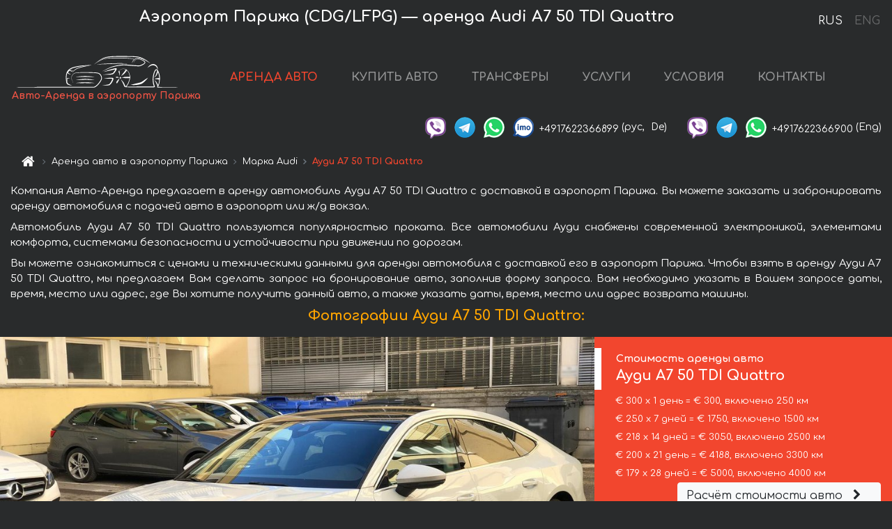

--- FILE ---
content_type: text/html; charset=utf-8
request_url: https://auto-arenda.fr/ru/paris-airport-cdg-lfpg-/audi--a7-50-tdi-quattro
body_size: 9084
content:
<!DOCTYPE html>  <html lang="ru"><head><meta charset="UTF-8"><meta name="viewport" content="width=device-width,initial-scale=1,minimum-scale=1,shrink-to-fit=no"> <link rel="alternate" hreflang="x-default" href="https://auto-arenda.fr/en/paris-airport-cdg-lfpg-/audi--a7-50-tdi-quattro" /><link rel="alternate" hreflang="en" href="https://auto-arenda.fr/en/paris-airport-cdg-lfpg-/audi--a7-50-tdi-quattro" /><link rel="alternate" hreflang="de" href="https://auto-arenda.fr/en/paris-airport-cdg-lfpg-/audi--a7-50-tdi-quattro" /><link rel="alternate" hreflang="fr" href="https://auto-arenda.fr/en/paris-airport-cdg-lfpg-/audi--a7-50-tdi-quattro" /><link rel="alternate" hreflang="es" href="https://auto-arenda.fr/en/paris-airport-cdg-lfpg-/audi--a7-50-tdi-quattro" /><link rel="alternate" hreflang="en-it" href="https://auto-arenda.fr/en/paris-airport-cdg-lfpg-/audi--a7-50-tdi-quattro" /><link rel="alternate" hreflang="cs" href="https://auto-arenda.fr/en/paris-airport-cdg-lfpg-/audi--a7-50-tdi-quattro" /><link rel="alternate" hreflang="nl" href="https://auto-arenda.fr/en/paris-airport-cdg-lfpg-/audi--a7-50-tdi-quattro" /><link rel="alternate" hreflang="pt" href="https://auto-arenda.fr/en/paris-airport-cdg-lfpg-/audi--a7-50-tdi-quattro" /><link rel="alternate" hreflang="lb" href="https://auto-arenda.fr/en/paris-airport-cdg-lfpg-/audi--a7-50-tdi-quattro" /><link rel="alternate" hreflang="tr" href="https://auto-arenda.fr/en/paris-airport-cdg-lfpg-/audi--a7-50-tdi-quattro" /><link rel="alternate" hreflang="ar" href="https://auto-arenda.fr/en/paris-airport-cdg-lfpg-/audi--a7-50-tdi-quattro" /><link rel="alternate" hreflang="da" href="https://auto-arenda.fr/en/paris-airport-cdg-lfpg-/audi--a7-50-tdi-quattro" /><link rel="alternate" hreflang="he" href="https://auto-arenda.fr/en/paris-airport-cdg-lfpg-/audi--a7-50-tdi-quattro" /><link rel="alternate" hreflang="pl" href="https://auto-arenda.fr/en/paris-airport-cdg-lfpg-/audi--a7-50-tdi-quattro" /><link rel="alternate" hreflang="ru" href="https://auto-arenda.fr/ru/paris-airport-cdg-lfpg-/audi--a7-50-tdi-quattro" /><link rel="alternate" hreflang="uk" href="https://auto-arenda.fr/ru/paris-airport-cdg-lfpg-/audi--a7-50-tdi-quattro" /><link rel="alternate" hreflang="be" href="https://auto-arenda.fr/ru/paris-airport-cdg-lfpg-/audi--a7-50-tdi-quattro" /><link rel="alternate" hreflang="kk" href="https://auto-arenda.fr/ru/paris-airport-cdg-lfpg-/audi--a7-50-tdi-quattro" /><link rel="alternate" hreflang="uz" href="https://auto-arenda.fr/ru/paris-airport-cdg-lfpg-/audi--a7-50-tdi-quattro" /><link rel="alternate" hreflang="ce" href="https://auto-arenda.fr/ru/paris-airport-cdg-lfpg-/audi--a7-50-tdi-quattro" /><link rel="alternate" hreflang="am" href="https://auto-arenda.fr/ru/paris-airport-cdg-lfpg-/audi--a7-50-tdi-quattro" /><link rel="alternate" hreflang="az" href="https://auto-arenda.fr/ru/paris-airport-cdg-lfpg-/audi--a7-50-tdi-quattro" /><link rel="alternate" hreflang="lt" href="https://auto-arenda.fr/ru/paris-airport-cdg-lfpg-/audi--a7-50-tdi-quattro" /><link rel="alternate" hreflang="lv" href="https://auto-arenda.fr/ru/paris-airport-cdg-lfpg-/audi--a7-50-tdi-quattro" /><link rel="alternate" hreflang="et" href="https://auto-arenda.fr/ru/paris-airport-cdg-lfpg-/audi--a7-50-tdi-quattro" /><link rel="alternate" hreflang="ka" href="https://auto-arenda.fr/ru/paris-airport-cdg-lfpg-/audi--a7-50-tdi-quattro" /> <link rel="canonical" href="https://auto-arenda.fr/ru/paris-airport-cdg-lfpg-/audi--a7-50-tdi-quattro" /> <title>Аренда Ауди A7 50 TDI Quattro в аэропорту Парижа | Авто-Аренда</title><meta name="description" content="Взять напрокат и аренда Audi A7 50 TDI Quattro в аэропорту Парижа, бронирование, цены, стоимость, характеристики"/><meta name="keywords" content="аренда Ауди A7 50 TDI Quattro, цена на аренду авто в аэропорту Парижа, стоимость проката машины, залог за автомобиль, аренда, прокат, бронирование, цена, характеристики, бизнес-класс, комфортабельный автомобиль"/> <link rel="apple-touch-icon" sizes="180x180" href="/apple-touch-icon.png"><link rel="icon" type="image/png" sizes="32x32" href="/favicon-32x32.png"><link rel="icon" type="image/png" sizes="16x16" href="/favicon-16x16.png"><link rel="manifest" href="/site.webmanifest"><link rel="mask-icon" href="/safari-pinned-tab.svg" color="#5bbad5"><meta name="msapplication-TileColor" content="#da532c"><meta name="theme-color" content="#ffffff"><link rel="shortcut icon" type="image/x-icon" href="/favicon-32x32.png"/> <link href="https://fonts.googleapis.com/css2?family=Comfortaa:wght@400;700&display=swap" rel="stylesheet"><link href="/fonts/fontello/css/fontello.css" rel="stylesheet"> <link href="https://maxcdn.bootstrapcdn.com/font-awesome/4.7.0/css/font-awesome.min.css" rel="stylesheet" integrity="sha384-wvfXpqpZZVQGK6TAh5PVlGOfQNHSoD2xbE+QkPxCAFlNEevoEH3Sl0sibVcOQVnN" crossOrigin="anonymous"> <link rel="stylesheet" href="https://stackpath.bootstrapcdn.com/bootstrap/4.3.1/css/bootstrap.min.css" integrity="sha384-ggOyR0iXCbMQv3Xipma34MD+dH/1fQ784/j6cY/iJTQUOhcWr7x9JvoRxT2MZw1T" crossorigin="anonymous"> <link  href="https://cdnjs.cloudflare.com/ajax/libs/fotorama/4.6.4/fotorama.css" rel="stylesheet"> <link href="https://cdnjs.cloudflare.com/ajax/libs/gijgo/1.9.13/combined/css/gijgo.min.css" rel="stylesheet" type="text/css" /> <script src="https://code.jquery.com/jquery-3.3.1.min.js" integrity="sha256-FgpCb/KJQlLNfOu91ta32o/NMZxltwRo8QtmkMRdAu8=" crossOrigin="anonymous"></script> <script src="https://cdnjs.cloudflare.com/ajax/libs/fotorama/4.6.4/fotorama.js"></script> <link rel="stylesheet" href="/libs/intl-tel-input/css/intlTelInput.css"/> <script src="/libs/intl-tel-input/js/intlTelInput.min.js"></script> <script>let carId="audi--a7-50-tdi-quattro",exclusiveOffer=false,carToken="j6qygol6k2",carImagesId=['8229fd6f52d4d614b4e080fd7156fdb0','f60634457132a619e763ca0c5d8e642b','16c911c7f1fbc641d65e92c346fcf397','2579de8b655b75219117e1a6d380b564','17a6f99915ce549a1dfe60e66d9390e9','7b5529c9982e1d44d6f51bc024b94b66','4f7d73e3c02c07b7986ad6be42108e0e','73cffb5d294b1000d2c74acb829f43b5','624e309ec2327a8df61f9a8e186bbbaa','0e7197824f61e5ed18f037124558d0a7',]</script><meta property="og:title" content="Аренда Ауди A7 50 TDI Quattro в аэропорту Парижа | Авто-Аренда"/><meta property="og:type" content="website"/><meta property="og:url" content="https://auto-arenda.fr/ru/paris-airport-cdg-lfpg-/audi--a7-50-tdi-quattro"/>  <meta property="og:image" content="https://auto-arenda.fr/img/cars-img/audi--a7-50-tdi-quattro/audi--a7-50-tdi-quattro--8229fd6f52d4d614b4e080fd7156fdb0--640x480.jpg"/><meta property="og:image:secure_url" content="https://auto-arenda.fr/img/cars-img/audi--a7-50-tdi-quattro/audi--a7-50-tdi-quattro--8229fd6f52d4d614b4e080fd7156fdb0--640x480.jpg"/><meta property="og:image:alt" content="Аэропорт Парижа (CDG/LFPG) — аренда Ауди A7 50 TDI Quattro"/><meta property="og:description" content="Взять напрокат и аренда Ауди A7 50 TDI Quattro в аэропорту Парижа, бронирование, цены, стоимость, характеристики"/> <meta property="og:locale" content="ru_RU" /><meta property="og:locale:alternate" content="ru_RU" /><meta property="og:locale:alternate" content="ru_UA" /><meta property="og:locale:alternate" content="be_RY" /><meta property="og:locale:alternate" content="kk_Cyrl" /><meta property="og:locale:alternate" content="hy_AM" /><meta property="og:locale:alternate" content="az_Cyrl" /><meta property="og:locale:alternate" content="lt_LT" /><meta property="og:locale:alternate" content="lv_LV" /><meta property="og:locale:alternate" content="et_EE" /><meta property="og:locale:alternate" content="ka_GE" /> <meta property="og:site_name" content="Аренда престижных авто и машин бизнес-класса в Европе. Трансферы из аэропортов и городов в Европе."/>  <!-- Global Site Tag (gtag.js) - Google Analytics -->
<script async src="https://www.googletagmanager.com/gtag/js?id=UA-106057562-3"></script>
<script>window.dataLayer = window.dataLayer || []; function gtag(){dataLayer.push(arguments);} gtag('js', new Date()); gtag('config', 'UA-106057562-3');</script>   <script>const lng="ru",pathToImg="/img/cars-img",minRentalDays=1</script><script defer="defer" src="/js/vendors.bc9e51.bundle.js"></script><script defer="defer" src="/js/carDetailsCityObject.bc9e51.bundle.js"></script><link href="/css/carDetailsCityObject.bc9e51.css" rel="stylesheet"></head><body>  <!-- Yandex.Metrika counter --> <script> (function(m,e,t,r,i,k,a){m[i]=m[i]||function(){(m[i].a=m[i].a||[]).push(arguments)}; m[i].l=1*new Date();k=e.createElement(t),a=e.getElementsByTagName(t)[0],k.async=1,k.src=r,a.parentNode.insertBefore(k,a)}) (window, document, "script", "https://cdn.jsdelivr.net/npm/yandex-metrica-watch/tag.js", "ym"); ym(45994944, "init", { clickmap:true, trackLinks:true, accurateTrackBounce:true }); </script> <noscript><div><img src="https://mc.yandex.ru/watch/45994944" style="position:absolute; left:-9999px;" alt="" /></div></noscript> <!-- /Yandex.Metrika counter -->   <!-- Rating Mail.ru counter -->
<script>
  var _tmr = window._tmr || (window._tmr = []);
  _tmr.push({id: "2929148", type: "pageView", start: (new Date()).getTime()});
  (function (d, w, id) {
    if (d.getElementById(id)) return;
    var ts = d.createElement("script"); ts.async = true; ts.id = id;
    ts.src = "https://top-fwz1.mail.ru/js/code.js";
    var f = function () {var s = d.getElementsByTagName("script")[0]; s.parentNode.insertBefore(ts, s);};
    if (w.opera == "[object Opera]") { d.addEventListener("DOMContentLoaded", f, false); } else { f(); }
  })(document, window, "topmailru-code");
</script><noscript><div>
  <img src="https://top-fwz1.mail.ru/counter?id=2929131;js=na" style="border:0;position:absolute;left:-9999px;" alt="Top.Mail.Ru" />
</div></noscript>
<!-- //Rating Mail.ru counter -->   <div class="menu-flags"><a class="active" href="/ru/paris-airport-cdg-lfpg-/audi--a7-50-tdi-quattro" title="Авто-Аренда компания, русская версия сайта">RUS </a><a class="" href="/en/paris-airport-cdg-lfpg-/audi--a7-50-tdi-quattro" title="Авто-Аренда компания, английская версия сайта">ENG</a></div>  <h1>Аэропорт Парижа (CDG/LFPG) — аренда Audi A7 50 TDI Quattro</h1> <header class="page-header"><nav class="navbar navbar-expand-lg navbar-dark"><a class="navbar-brand mb-0 logo-link" href="/ru"><img src="/img/logo/auto-arenda-logo.png" class="d-inline-block align-top rounded logo" alt="Авто-Аренда логотип"><h2>Авто-Аренда в аэропорту Парижа</h2></a><button class="navbar-toggler navbar-toggler-right" type="button" data-toggle="collapse" data-target="#navbarMenu" aria-controls="navbarMenu" aria-expanded="false" aria-label="Toggle navigation"><span class="navbar-toggler-icon"></span></button> <div class="collapse navbar-collapse" id="navbarMenu"><ul class="navbar-nav"><li class="nav-item active"><a class="nav-link" href="/ru/paris-airport-cdg-lfpg-">АРЕНДА АВТО</a></li><li class="nav-item">  <a class="nav-link" href="/ru/buy-car">КУПИТЬ АВТО</a>  </li><li class="nav-item"><a class="nav-link" href="/ru/transfer">ТРАНСФЕРЫ</a></li><li class="nav-item"><a class="nav-link" href="/ru/services">УСЛУГИ</a></li><li class="nav-item"><a class="nav-link" href="/ru/terms-and-conditions">УСЛОВИЯ</a></li><li class="nav-item"><a class="nav-link" href="/ru/contacts">КОНТАКТЫ</a></li></ul></div> </nav> <address class="top-address"><div class="social-line"><a target="_blank" class="viber-link" href="viber://chat?number=+4917622366899" title="Viber"><span class="social-logos viber"></span></a> <a target="_blank" href="https://t.me/RentVIPLuxurySportCar" title="Telegram"><span class="social-logos telegram"></span></a> <a target="_blank" href="https://wa.me/4917622366899" title="WhatsApp"><span class="social-logos whats-app"></span></a> <span class="social-logos imo"></span> <span class="social-number">+4917622366899</span><span class="social-name"> (рус, </span><span class="social-name"> De)</span></div><div class="social-line"><a target="_blank" class="viber-link" href="viber://chat?number=+4917622366900" title="Viber"><span class="social-logos viber"></span></a> <a target="_blank" href="https://t.me/auto_arenda_eu" title="Telegram"><span class="social-logos telegram not-action"></span></a> <a target="_blank" href="https://wa.me/4917622366900" title="WhatsApp"><span class="social-logos whats-app"></span></a> <span class="social-number">+4917622366900</span><span class="social-name"> (Eng)</span></div></address>   <div class="breadcrumb-container"><ol class="breadcrumb" itemscope itemtype="https://schema.org/BreadcrumbList"><li class="breadcrumb-item"><a href="/ru"><span class="icon-home"></span> <span></span></a></li><li class="breadcrumb-item" itemprop="itemListElement" itemscope itemtype="https://schema.org/ListItem"><span></span> <a href="/ru/paris-airport-cdg-lfpg-" itemprop="item"><span itemprop="name">Аренда авто в аэропорту Парижа</span></a><meta itemprop="position" content="1"/></li><li class="breadcrumb-item" itemprop="itemListElement" itemscope itemtype="https://schema.org/ListItem"><span></span> <a href="/ru/paris-airport-cdg-lfpg-/audi" itemprop="item"><span itemprop="name">Марка Audi</span></a><meta itemprop="position" content="2"/></li><li class="breadcrumb-item active" itemprop="itemListElement" itemscope itemtype="https://schema.org/ListItem" aria-current="page"><span></span> <span itemprop="name">Ауди A7 50 TDI Quattro</span><meta itemprop="position" content="3"/></li></ol></div>  </header> <main class="container-fluid" itemscope itemtype="https://schema.org/Product"><div class="articles-paragraphs"><header itemprop="description">  <p class="ap">Компания Авто-Аренда предлагает в аренду автомобиль Ауди A7 50 TDI Quattro с доставкой в аэропорт Парижа. Вы можете заказать и забронировать аренду автомобиля с подачей авто в аэропорт или ж/д вокзал.</p><p class="ap">Автомобиль Ауди A7 50 TDI Quattro пользуются популярностью проката. Все автомобили Ауди снабжены современной электроникой, элементами комфорта, системами безопасности и устойчивости при движении по дорогам.</p><p class="ap">Вы можете ознакомиться с ценами и техническими данными для аренды автомобиля с доставкой его в аэропорт Парижа. Чтобы взять в аренду Ауди A7 50 TDI Quattro, мы предлагаем Вам сделать запрос на бронирование авто, заполнив форму запроса. Вам необходимо указать в Вашем запросе даты, время, место или адрес, где Вы хотите получить данный авто, а также указать даты, время, место или адрес возврата машины.</p> </header></div><div class="row"><h2 class="article-title gallery-title">Фотографии Ауди A7 50 TDI Quattro:</h2>   <div itemprop="image" itemscope itemtype="https://schema.org/ImageObject"><meta itemprop="url" content="https://auto-arenda.fr/img/cars-img/audi--a7-50-tdi-quattro/audi--a7-50-tdi-quattro--8229fd6f52d4d614b4e080fd7156fdb0--1280x960.jpg"/><meta itemprop="alternateName" content="Прокат автомобиля Ауди A7 50 TDI Quattro в аэропорту Парижа, фото 1"/></div>  <div itemprop="image" itemscope itemtype="https://schema.org/ImageObject"><meta itemprop="url" content="https://auto-arenda.fr/img/cars-img/audi--a7-50-tdi-quattro/audi--a7-50-tdi-quattro--f60634457132a619e763ca0c5d8e642b--1280x960.jpg"/><meta itemprop="alternateName" content="Прокат автомобиля Ауди A7 50 TDI Quattro в аэропорту Парижа, фото 2"/></div>  <div itemprop="image" itemscope itemtype="https://schema.org/ImageObject"><meta itemprop="url" content="https://auto-arenda.fr/img/cars-img/audi--a7-50-tdi-quattro/audi--a7-50-tdi-quattro--16c911c7f1fbc641d65e92c346fcf397--1280x960.jpg"/><meta itemprop="alternateName" content="Прокат автомобиля Ауди A7 50 TDI Quattro в аэропорту Парижа, фото 3"/></div>  <div itemprop="image" itemscope itemtype="https://schema.org/ImageObject"><meta itemprop="url" content="https://auto-arenda.fr/img/cars-img/audi--a7-50-tdi-quattro/audi--a7-50-tdi-quattro--2579de8b655b75219117e1a6d380b564--1280x960.jpg"/><meta itemprop="alternateName" content="Прокат автомобиля Ауди A7 50 TDI Quattro в аэропорту Парижа, фото 4"/></div>  <div itemprop="image" itemscope itemtype="https://schema.org/ImageObject"><meta itemprop="url" content="https://auto-arenda.fr/img/cars-img/audi--a7-50-tdi-quattro/audi--a7-50-tdi-quattro--17a6f99915ce549a1dfe60e66d9390e9--1280x960.jpg"/><meta itemprop="alternateName" content="Прокат автомобиля Ауди A7 50 TDI Quattro в аэропорту Парижа, фото 5"/></div>  <div itemprop="image" itemscope itemtype="https://schema.org/ImageObject"><meta itemprop="url" content="https://auto-arenda.fr/img/cars-img/audi--a7-50-tdi-quattro/audi--a7-50-tdi-quattro--7b5529c9982e1d44d6f51bc024b94b66--1280x960.jpg"/><meta itemprop="alternateName" content="Прокат автомобиля Ауди A7 50 TDI Quattro в аэропорту Парижа, фото 6"/></div>  <div itemprop="image" itemscope itemtype="https://schema.org/ImageObject"><meta itemprop="url" content="https://auto-arenda.fr/img/cars-img/audi--a7-50-tdi-quattro/audi--a7-50-tdi-quattro--4f7d73e3c02c07b7986ad6be42108e0e--1280x960.jpg"/><meta itemprop="alternateName" content="Прокат автомобиля Ауди A7 50 TDI Quattro в аэропорту Парижа, фото 7"/></div>  <div itemprop="image" itemscope itemtype="https://schema.org/ImageObject"><meta itemprop="url" content="https://auto-arenda.fr/img/cars-img/audi--a7-50-tdi-quattro/audi--a7-50-tdi-quattro--73cffb5d294b1000d2c74acb829f43b5--1280x960.jpg"/><meta itemprop="alternateName" content="Прокат автомобиля Ауди A7 50 TDI Quattro в аэропорту Парижа, фото 8"/></div>  <div itemprop="image" itemscope itemtype="https://schema.org/ImageObject"><meta itemprop="url" content="https://auto-arenda.fr/img/cars-img/audi--a7-50-tdi-quattro/audi--a7-50-tdi-quattro--624e309ec2327a8df61f9a8e186bbbaa--1280x960.jpg"/><meta itemprop="alternateName" content="Прокат автомобиля Ауди A7 50 TDI Quattro в аэропорту Парижа, фото 9"/></div>  <div itemprop="image" itemscope itemtype="https://schema.org/ImageObject"><meta itemprop="url" content="https://auto-arenda.fr/img/cars-img/audi--a7-50-tdi-quattro/audi--a7-50-tdi-quattro--0e7197824f61e5ed18f037124558d0a7--1280x960.jpg"/><meta itemprop="alternateName" content="Прокат автомобиля Ауди A7 50 TDI Quattro в аэропорту Парижа, фото 10"/></div>  <div class="com-lg-9 col-xl-8 no-gutters fotorama-container" id="info"><div id="fotorama" class="fotorama" data-width="1280" data-ratio="4/3" data-nav="thumbs" data-thumbheight="96" data-thumbwidth="128" data-auto="true">  </div></div><div class="com-lg-3 col-xl-4 no-gutters details-container"><div class="container-fluid car-info"><div class="row">    <div class="car-price marker"><h3>Стоимость аренды авто <span class="car-name"><span itemprop="brand" itemtype="https://schema.org/Brand" itemscope><span itemprop="name">Ауди </span></span><span itemprop="model"> A7 50 TDI Quattro</span></span></h3><div itemprop="offers" itemscope itemtype="https://schema.org/Offer">    <div class="season-normal">  <meta itemprop="availability" content="https://schema.org/InStock"/><meta itemprop="priceValidUntil" content="2030-01-01"/><ul class="car-details ">   <li>  <span>€ 300 х 1 день = € 300, включено 250 км </span></li>    <li>  <span>€ 250 х 7 дней = € 1750, включено 1500 км </span></li>    <li>  <span>€ 218 х 14 дней = € 3050, включено 2500 км </span></li>    <li>  <span>€ 200 х 21 день = € 4188, включено 3300 км </span></li>    <li>  <meta itemprop="priceCurrency" content="EUR"><meta itemprop="price" content="5000">  <span>€ 179 х 28 дней = € 5000, включено 4000 км </span></li>       </ul></div>   <div class="calculate-price-button-wrapper"><a itemprop="url" class="calculate-price-button btn btn-light" href="#calculator">Расчёт стоимости авто <span class="icon-right-open"></span></a></div>  </div>  <hr/><ul class="car-details">  <li>€ 1.5 / км – Цена за превышение лимита по пробегу</li>    <li>€ 3000 – Залог/Ответственность/Франшиза. Залоговая сумма блокируется нами на кредитной карте водителя ИЛИ предоставляется Вами наличными при получении авто.</li>  </ul>  </div>   <div class="car-characteristics marker">    <h3>Технические характеристики <span class="car-name" itemprop="name">Ауди A7 50 TDI Quattro</span></h3>   <ul class="car-details">    <li>Коробка передач – Автоматическая</li>     <li>Количество мест – 5</li>     <li>Навигация – есть</li>   </ul>   <hr/>   <ul class="car-details">    <li>Минимальный возраст водителя (лет) – 25</li>   </ul>  </div></div></div></div></div><div class="row car-request"><section class="container">   <script>const templateH = "ч",
        templateM = "мин",
        templateD = "суток(сутки)",
        templateKm = "км",
        carPrice = {
            "pricePackages": { "Standard": {
                    "price": [0,300,600,900,1200,1500,1750,1750,2000,2250,2500,2750,3000,3050,3050,3268,3486,3704,3921,4139,4188,4188,4387,4587,4786,4986,5000,5000,5000],
                    "km": [0,250,500,750,1000,1250,1500,1500,1714,1929,2143,2357,2500,2500,2500,2679,2857,3036,3214,3300,3300,3300,3457,3614,3771,3929,4000,4000,4000],
                    "extraKm": "1.5"
                },    }
        }</script><h2 class="text-center" id="calculator">Расчёт стоимости аренды автомобиля Ауди A7 50 TDI Quattro</h2><form id="carCalcRequestForm" method="post" autocomplete="off"><fieldset><div class="form-group row"><div class="col-12">&nbsp;</div></div><div class="form-group row"><div class="col-12 text-center"><strong>Начало аренды (получение авто) или трансфера</strong></div></div><div class="form-group row"><label for="dateStart" class="col-3 col-form-label text-right text-nowrap">Дата</label><div class="col-auto"><input id="dateStart" name="dateStart" class="form-control" type="text" maxlength="100" aria-describedby="name" readonly="readonly" autocomplete="off"></div></div><div class="input-group row time-select"><label for="timeStart" class="col-3 col-form-label text-right text-nowrap">Время</label><div class="col-6 input-group time-field"><div class="input-group-append icon-for-field-wrapper"><div class="icon-for-field"><i class="gj-icon clock clock-icon"></i></div></div><select id="timeStart" name="timeStart"></select></div></div><div class="form-group row"><div class="col-12">&nbsp;</div></div><div class="form-group row"><div class="col-12 text-center"><strong>Окончание аренды (возврат авто) или трансфера</strong></div></div><div class="form-group row"><label for="dateEnd" class="col-3 col-form-label text-right text-nowrap">Дата</label><div class="col-auto"><input id="dateEnd" name="dateEnd" class="form-control" type="text" aria-describedby="name" readonly="readonly" autocomplete="off"></div></div><div class="input-group row time-select"><label for="timeEnd" class="col-3 col-form-label text-right text-nowrap">Время</label><div class="col-6 input-group time-field"><div class="input-group-append icon-for-field-wrapper"><div class="icon-for-field"><i class="gj-icon clock clock-icon"></i></div></div><select id="timeEnd" name="timeEnd"></select></div></div><div class="form-group row"><div class="col-12">&nbsp;</div></div><div class="alert alert-danger hide" role="alert" id="alertNoDateTime">Дата и время возврата авто не могут быть раньше чем Дата и время получения авто.</div><div class="alert alert-danger hide" role="alert" id="calcDaysLimit">Рассчёт стоимость аренды автомобиля ограничен максимум 28 суток. Если Вас интересует аренда более чем на 28 суток, Вы можете сделать запрос нам на емаил.</div><div class="alert alert-danger hide" role="alert" id="calcDaysMinLimit">суток - минимальный срок аренды данного автомобиля.</div><div class=""><div class="alert alert-info" id="calcDuration"><h4 class="alert-heading">Инфо:</h4><p></p><p id="calcDurationDescribe">На основании введённых Вами данных выше, расчётная продолжительность аренды авто составляет <span class="font-weight-bold" id="durH"></span><span class="font-weight-bold" id="durM"></span>, что при посуточной аренде соответствует <span class="font-weight-bold"><span class="font-weight-bold" id="durD"></span> суткам</span>.</p></div></div><div class=""><div id="calcPackages" class="hide"><div class="hide" id="carPackageStandard"><br/><h5 class="alert-heading font-weight-bold"> Пакет &#34;Стандарт&#34; <span class="badge badge-warning">€ <span class="price-per-day"></span> в день</span></h5><div class="alert package-alert" id="alertStandard"><p><span class="font-weight-bold car-package-price"></span> - стоимость за <span class="font-weight-bold car-package-days"></span> аренды. </p><hr class="top-border-color"><p><span class="font-weight-bold car-package-km"></span> пробега включено в стоимость аренды. </p><p><span class="font-weight-bold car-package-extra-km"></span> - стоимость за 1 км превышения пробега. </p><p><span class="font-weight-bold">€ 3000</span> - Залог/Ответственность/Франшиза </p><button class="btn btn-primary btn-package" id="butStandard">ВЫБРАТЬ</button></div></div><div class="hide" id="carPackageEconomical"><br/><h5 class="alert-heading font-weight-bold"> Пакет &#34;Эконом&#34; <span class="badge badge-warning">€ <span class="price-per-day"></span> в день</span></h5><div class="alert package-alert" id="alertEconomical"><p><span class="font-weight-bold car-package-price"></span> - стоимость за <span class="font-weight-bold car-package-days"></span> аренды. </p><hr class="top-border-color"><p><span class="font-weight-bold car-package-km"></span> пробега включено в стоимость аренды. </p><p><span class="font-weight-bold car-package-extra-km"></span> - стоимость за 1 км превышения пробега. </p><p><span class="font-weight-bold">€ 3000</span> - Залог/Ответственность/Франшиза </p><button class="btn btn-primary btn-package" id="butEconomical">ВЫБРАТЬ</button></div></div><div class="hide" id="carPackageMinimal"><br/><h5 class="alert-heading font-weight-bold"> Пакет &#34;Минимальный&#34; <span class="badge badge-warning">€ <span class="price-per-day"></span> в день</span></h5><div class="alert package-alert" id="alertMinimal"><p><span class="font-weight-bold car-package-price"></span> - стоимость за <span class="font-weight-bold car-package-days"></span> аренды. </p><hr class="top-border-color"><p><span class="font-weight-bold car-package-km"></span> пробега включено в стоимость аренды. </p><p><span class="font-weight-bold car-package-extra-km"></span> - стоимость за 1 км превышения пробега. </p><p><span class="font-weight-bold">€ 3000</span> - Залог/Ответственность/Франшиза </p><button class="btn btn-primary btn-package" id="butMinimal">ВЫБРАТЬ</button></div></div><div id="depositInfo" class="alert alert-info" role="alert"><strong>Залоговая сумма</strong> блокируется нами на кредитной карте водителя ИЛИ предоставляется Вами наличными при получении авто.</div><div id="welcomeToForm" class="alert alert-info" role="alert">Если Вы хотите сделать запрос на доступность данного автомобиля на указанные Вами даты - заполните форму ниже, пожалуйста.</div></div></div><div class="form-group row"><div class="col-12"><hr class="border-top-1"></div></div><div class="form-group row"><div class="col-12 text-center"><strong>Контактные данные</strong></div></div><div class=""><div class="form-group row hide" id="selectPackages"><label for="selPackage" class="col-auto col-form-label text-right text-nowrap">Выберите Ценовой Пакет для авто:</label><div class="col-auto"><select class="custom-select сol-100" id="selPackage"></select></div></div></div><div class="form-group row bottom-margin-02"><div class="col text-center">Место получения авто (город, гостиница, аэропорт и т. д.)</div></div><div class="form-group row"><label for="cityStart" class="col-3 col-form-label text-right text-nowrap"></label><div class="col-auto"><input id="cityStart" name="cityStart" class="form-control" type="text" maxlength="100" aria-describedby="name" autocomplete="off"></div></div><div class="form-group row bottom-margin-02"><div class="col text-center">Место окончания аренды (город, гостиница и т. д.)</div></div><div class="form-group row"><label for="cityEnd" class="col-3 col-form-label text-right text-nowrap"></label><div class="col-auto"><input id="cityEnd" name="cityEnd" class="form-control" type="text" maxlength="100" aria-describedby="name" autocomplete="off"></div></div><hr><div class="form-group row"><label for="name" class="col-3 col-form-label text-right text-nowrap">Имя</label><div class="col-auto"><input id="name" name="name" class="form-control" type="text" maxlength="100" aria-describedby="name" autocomplete="off"></div></div><div class="form-group row"><label for="email" class="col-3 col-form-label text-right text-nowrap">Е-маил</label><div class="col-auto"><input id="email" name="email" class="form-control" type="text" maxlength="100" aria-describedby="email" autocomplete="off"></div></div><div class="input-group"><div class="checkbox"><label><input type="checkbox" name="isSubscribe" checked="checked" value="true" autocomplete="off"> оповещать об информации через Е-маил</label></div></div><div class="form-group row"><label for="phone" class="col-3 col-form-label text-right text-nowrap">Телефон</label><div class="col-auto"><input id="phone" name="phone" class="form-control" type="text" maxlength="100" aria-describedby="phone" autocomplete="off"></div><div class="col small"><div>Пожалуйста, напишите Ваш контактный номер телефона в полном международном формате.</div><div>Формат выглядит следующим образом:</div><div>+Код_страны Код_оператора Номер</div><div>Например, <strong>+49 176 22366899</strong></div></div></div><div id="messageDiv" class="form-group"><label for="message" class="col-form-label">Ваши вопросы по бронированию автомобиля или трансферу (авто с водителем)</label><div class="col-auto"><textarea id="message" name="message" class="form-control" rows="5" maxlength="2000" aria-describedby="message"></textarea></div></div>  <div class="alert alert-warning hide" id="calcDeliveryWarning"><p>Рассчётные цены не включают в себя подачу, доставку автомобиля, перегон или перевоз авто в другой город. Услуги доставки и возврата авто рассчитываются отдельно по запросу.</p></div>  <div class="alert alert-danger hide" id="calcNotFillData"><p>Не заполнены все обязательные поля в форме. Заполните пожалуйста поля, помеченные красным цветом выше - даты начала и окончания аренды, а также поля в форме &#34;Контактные данные и запрос автомобиля&#34;.</p></div><div id="carCalcRequestFormButtonDiv" class="text-right form-group has-success"><button id="carCalcRequestFormButton" class="btn btn-primary">ОТПРАВИТЬ</button></div></fieldset></form>    </section></div></main> <footer class="footer-bottom"><div class="footer-copyright"><span class="text-muted copyright">Авторские права © 2026 Авто-Аренда</span><a href="/ru/cookie-policy" class="policies">Cookie Policy</a><a href="/ru/privacy-policy" class="policies">Политика конфиденциальности</a></div></footer> <div class="cookies-and-tracking hide alert alert-light alert-dismissible fixed-bottom text-secondary" role="alert"><button type="button" class="close" data-dismiss="alert" aria-label="Close"><span aria-hidden="true">&times;</span></button> <span class="cookies-message">Продолжив просмотр сайта или нажав <strong>"Принять все"</strong>, вы даёте согласие на <a href="/ru/cookie-policy">”Политику в отношении файлов cookie”</a> и соглашаетесь сохранить в вашем браузере куки-файлы (основные и внешние), позволяющие нам получать больше маркетинговой информации, регистрировать особенности использования сайта и улучшать навигацию на сайте. <button class="btn-cookies-and-tracking btn btn-secondary btn-sm">Принять все</button></span></div>      <script src="https://cdnjs.cloudflare.com/ajax/libs/popper.js/1.14.7/umd/popper.min.js" integrity="sha384-UO2eT0CpHqdSJQ6hJty5KVphtPhzWj9WO1clHTMGa3JDZwrnQq4sF86dIHNDz0W1" crossorigin="anonymous"></script> <script src="https://stackpath.bootstrapcdn.com/bootstrap/4.3.1/js/bootstrap.min.js" integrity="sha384-JjSmVgyd0p3pXB1rRibZUAYoIIy6OrQ6VrjIEaFf/nJGzIxFDsf4x0xIM+B07jRM" crossorigin="anonymous"></script> <script>$(document).ready((function(){var a=$("#fotorama").fotorama().data("fotorama"),o="128x96";function t(){var t="1280x960",i=window.innerWidth;if(i>=1200&&i<=1500&&(t="1024x768"),i>1024&&i<1200&&(t="1280x960"),i>640&&i<=1024?t="1024x768":i>400&&i<=640?t="640x480":i<=400&&(t="400x300"),o!=t){var h=[];carImagesId.forEach((function(a){h.push({img:pathToImg+"/"+carId+"/"+carId+"--"+a+"--"+t+".jpg",thumb:pathToImg+"/"+carId+"/"+carId+"--"+a+"--128x96.jpg"})})),a.load(h),o=t}}function i(){var a=$("main").outerWidth();a<640&&a>470?$(".fotorama").fotorama({thumbheight:72,thumbwidth:96}):a<=470?$(".fotorama").fotorama({thumbheight:48,thumbwidth:64}):$(".fotorama").fotorama({thumbheight:96,thumbwidth:128})}t(),i(),$(window).resize((function(){t(),i()}))})),$(document).ready((function(){$("#radioSeasonHigh").click((function(a){$(".season-normal").hide(),$(".season-high").show()})),$("#radioSeasonNormal").click((function(a){$(".season-normal").show(),$(".season-high").hide()}))}))</script></body></html>